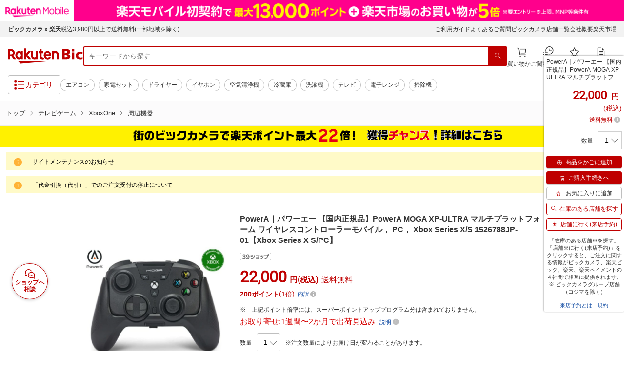

--- FILE ---
content_type: application/javascript
request_url: https://cart-api.step.rakuten.co.jp/rms/mall/cart/jsonp/list/?sid=2370&callback=jQuery37006283336994800344_1768966719770&_=1768966719771
body_size: -13
content:
jQuery37006283336994800344_1768966719770({"status":"300","message":"cartKey not created.","count":""})

--- FILE ---
content_type: application/javascript; charset=UTF-8
request_url: https://biccamera.rakuten.co.jp/js/fixFuncMenu.js
body_size: 77
content:
"use strict";!function(f){f.fn.spFixFuncMenu=function(t){t=f.extend({},f.fn.spFixFuncMenu.defaultOptions,t);var n,o=this,s=t.type,e=t.fixClass,i=t.mql,u=function(){var t=f(document).scrollTop()-o.height()+f(window).height();n=o.offset(),c(),"bottom"==s&&t<n.top&&o.addClass(e),f(document).on("scroll.spFixFuncMenu",function(){t=f(this).scrollTop()-o.height()+f(window).height(),"top"==s&&t<=n.top?o.removeClass(e):"bottom"==s&&t>=n.top?o.removeClass(e):o.addClass(e)})},c=function(){o.removeClass(e),f(document).off("scroll.spFixFuncMenu")};i.addListener(function(t){t.matches?u():c()}),i.matches&&u()},f.fn.spFixFuncMenu.defaultOptions={fixClass:"is-fixed",type:"bottom"}}(jQuery);

--- FILE ---
content_type: application/javascript; charset=UTF-8
request_url: https://api.ranking.rakuten.co.jp/q?qt=1&eid=11&du=7&protocol=secure&event_rnk_id=shop269553&offset=10&gid=101205&callback=jsonp1234567890123
body_size: 1754
content:
jsonp1234567890123({"code":"0","items":[{"asurakuareanames":"","asurakuareas":"","asurakuflg":"0","asurakuprefs":"","dealpoint":null,"genrecolor":"#BF0000","genrename":"テレビゲーム","haspricerange":0,"imageurl128":"https://tshop.r10s.jp/biccamera/cabinet/product/2621/00000003596175_a01.jpg?fitin=128:128","imageurl64":"https://tshop.r10s.jp/biccamera/cabinet/product/2621/00000003596175_a01.jpg?fitin=64:64","itemid":12357042,"itemname":"任天堂｜Nintendo 【純正】Nintendo Switch Proコントローラー ブラック HAC-A-FSSKA ...","itemurl":"https://item.rakuten.co.jp/biccamera/4902370535730/","kakaku":"7,670円","mobileurl":"http://m.rakuten.co.jp/biccamera/n/4902370535730/","prerank":"0","price":"7670","rank":"1","revavedecimal":"69","revaveinteger":"4","reviewave":"4.69","reviewnum":"254","reviewurl":"https://review.rakuten.co.jp/item/1/269553_12357042/1.1/","revnumcomma":"254","rtrurl":"https://ranking.rakuten.co.jp/daily/101205/","shopid":269553,"shopname":"楽天ビック（ビックカメラ×楽天）","shopurl":"https://www.rakuten.co.jp/biccamera/","tags":null,"updatedate":"2026/01/21","updatetime":"09:02"},{"asurakuareanames":"","asurakuareas":"","asurakuflg":"0","asurakuprefs":"","dealpoint":null,"haspricerange":0,"imageurl128":"https://tshop.r10s.jp/biccamera/cabinet/product/14986/00000014590849_a01.jpg?fitin=128:128","imageurl64":"https://tshop.r10s.jp/biccamera/cabinet/product/14986/00000014590849_a01.jpg?fitin=64:64","itemid":15315331,"itemname":"【エントリーで最大2万ポイント当たる｜1/20まで】 ソニーインタラクティブエンタテイ...","itemurl":"https://item.rakuten.co.jp/biccamera/4948872417419/","kakaku":"55,000円","mobileurl":"http://m.rakuten.co.jp/biccamera/n/4948872417419/","prerank":"0","price":"55000","rank":"2","revavedecimal":"00","revaveinteger":"4","reviewave":"4.00","reviewnum":"14","reviewurl":"https://review.rakuten.co.jp/item/1/269553_15315331/1.1/","revnumcomma":"14","shopid":269553,"shopname":"楽天ビック（ビックカメラ×楽天）","shopurl":"https://www.rakuten.co.jp/biccamera/","tags":null},{"asurakuareanames":"","asurakuareas":"","asurakuflg":"0","asurakuprefs":"","dealpoint":null,"haspricerange":0,"imageurl128":"https://tshop.r10s.jp/biccamera/cabinet/product/8960/00000012156694_a01.jpg?fitin=128:128","imageurl64":"https://tshop.r10s.jp/biccamera/cabinet/product/8960/00000012156694_a01.jpg?fitin=64:64","itemid":15100756,"itemname":"ソニーインタラクティブエンタテインメント｜SIE PlayStation Portal リモートプレー...","itemurl":"https://item.rakuten.co.jp/biccamera/4948872017084/","kakaku":"34,980円","mobileurl":"http://m.rakuten.co.jp/biccamera/n/4948872017084/","prerank":"0","price":"34980","rank":"3","revavedecimal":"00","revaveinteger":"0","reviewave":"0.00","reviewnum":"0","reviewurl":"https://review.rakuten.co.jp/item/1/269553_15100756/1.1/","revnumcomma":"0","shopid":269553,"shopname":"楽天ビック（ビックカメラ×楽天）","shopurl":"https://www.rakuten.co.jp/biccamera/","tags":null},{"asurakuareanames":"","asurakuareas":"","asurakuflg":"0","asurakuprefs":"","dealpoint":null,"haspricerange":0,"imageurl128":"https://tshop.r10s.jp/biccamera/cabinet/product/9063/00000012253362_a01.jpg?fitin=128:128","imageurl64":"https://tshop.r10s.jp/biccamera/cabinet/product/9063/00000012253362_a01.jpg?fitin=64:64","itemid":14446794,"itemname":"【エントリーで最大2万ポイント当たる｜1/20まで】 ソニーインタラクティブエンタテイ...","itemurl":"https://item.rakuten.co.jp/biccamera/4948872415934/","kakaku":"79,980円","mobileurl":"http://m.rakuten.co.jp/biccamera/n/4948872415934/","prerank":"0","price":"79980","rank":"4","revavedecimal":"49","revaveinteger":"4","reviewave":"4.49","reviewnum":"117","reviewurl":"https://review.rakuten.co.jp/item/1/269553_14446794/1.1/","revnumcomma":"117","shopid":269553,"shopname":"楽天ビック（ビックカメラ×楽天）","shopurl":"https://www.rakuten.co.jp/biccamera/","tags":null},{"asurakuareanames":"","asurakuareas":"","asurakuflg":"0","asurakuprefs":"","dealpoint":null,"haspricerange":0,"imageurl128":"https://tshop.r10s.jp/biccamera/cabinet/product/15482/00000014719703_a01.jpg?fitin=128:128","imageurl64":"https://tshop.r10s.jp/biccamera/cabinet/product/15482/00000014719703_a01.jpg?fitin=64:64","itemid":15323415,"itemname":"ソニーインタラクティブエンタテインメント｜SIE PlayStation 5 Pro CFI-7100B01 【代...","itemurl":"https://item.rakuten.co.jp/biccamera/4948872417075/","kakaku":"119,980円","mobileurl":"http://m.rakuten.co.jp/biccamera/n/4948872417075/","prerank":"0","price":"119980","rank":"5","revavedecimal":"00","revaveinteger":"0","reviewave":"0.00","reviewnum":"0","reviewurl":"https://review.rakuten.co.jp/item/1/269553_15323415/1.1/","revnumcomma":"0","shopid":269553,"shopname":"楽天ビック（ビックカメラ×楽天）","shopurl":"https://www.rakuten.co.jp/biccamera/","tags":null},{"asurakuareanames":"","asurakuareas":"","asurakuflg":"0","asurakuprefs":"","dealpoint":null,"haspricerange":0,"imageurl128":"https://tshop.r10s.jp/biccamera/cabinet/product/11382/00000013783514_a01.jpg?fitin=128:128","imageurl64":"https://tshop.r10s.jp/biccamera/cabinet/product/11382/00000013783514_a01.jpg?fitin=64:64","itemid":15043633,"itemname":"ソニーインタラクティブエンタテインメント｜SIE PlayStation Portal リモートプレー...","itemurl":"https://item.rakuten.co.jp/biccamera/4948872017251/","kakaku":"34,980円","mobileurl":"http://m.rakuten.co.jp/biccamera/n/4948872017251/","prerank":"0","price":"34980","rank":"6","revavedecimal":"00","revaveinteger":"3","reviewave":"3.00","reviewnum":"1","reviewurl":"https://review.rakuten.co.jp/item/1/269553_15043633/1.1/","revnumcomma":"1","shopid":269553,"shopname":"楽天ビック（ビックカメラ×楽天）","shopurl":"https://www.rakuten.co.jp/biccamera/","tags":null},{"asurakuareanames":"","asurakuareas":"","asurakuflg":"0","asurakuprefs":"","dealpoint":null,"haspricerange":0,"imageurl128":"https://tshop.r10s.jp/biccamera/cabinet/product/14863/00000014598493_a01.jpg?fitin=128:128","imageurl64":"https://tshop.r10s.jp/biccamera/cabinet/product/14863/00000014598493_a01.jpg?fitin=64:64","itemid":15300199,"itemname":"【2026年02月27日発売】 カプコン｜CAPCOM バイオハザード レクイエム デラックスエデ...","itemurl":"https://item.rakuten.co.jp/biccamera/4976219138055/","kakaku":"9,490円","mobileurl":"http://m.rakuten.co.jp/biccamera/n/4976219138055/","prerank":"0","price":"9490","rank":"7","revavedecimal":"00","revaveinteger":"0","reviewave":"0.00","reviewnum":"0","reviewurl":"https://review.rakuten.co.jp/item/1/269553_15300199/1.1/","revnumcomma":"0","shopid":269553,"shopname":"楽天ビック（ビックカメラ×楽天）","shopurl":"https://www.rakuten.co.jp/biccamera/","tags":null},{"asurakuareanames":"","asurakuareas":"","asurakuflg":"0","asurakuprefs":"","dealpoint":null,"haspricerange":0,"imageurl128":"https://tshop.r10s.jp/biccamera/cabinet/product/8599/00000011858858_a01.jpg?fitin=128:128","imageurl64":"https://tshop.r10s.jp/biccamera/cabinet/product/8599/00000011858858_a01.jpg?fitin=64:64","itemid":14354873,"itemname":"HORI｜ホリ グリップコントローラーFit アタッチメントセット for Nintendo Switch / ...","itemurl":"https://item.rakuten.co.jp/biccamera/4961818037090/","kakaku":"7,980円","mobileurl":"http://m.rakuten.co.jp/biccamera/n/4961818037090/","prerank":"0","price":"7980","rank":"8","revavedecimal":"00","revaveinteger":"0","reviewave":"0.00","reviewnum":"0","reviewurl":"https://review.rakuten.co.jp/item/1/269553_14354873/1.1/","revnumcomma":"0","shopid":269553,"shopname":"楽天ビック（ビックカメラ×楽天）","shopurl":"https://www.rakuten.co.jp/biccamera/","tags":null},{"asurakuareanames":"","asurakuareas":"","asurakuflg":"0","asurakuprefs":"","dealpoint":null,"haspricerange":0,"imageurl128":"https://tshop.r10s.jp/biccamera/cabinet/product/9185/00000012016930_a01.jpg?fitin=128:128","imageurl64":"https://tshop.r10s.jp/biccamera/cabinet/product/9185/00000012016930_a01.jpg?fitin=64:64","itemid":14370538,"itemname":"任天堂｜Nintendo amiibo マンタロー（スプラトゥーンシリーズ）","itemurl":"https://item.rakuten.co.jp/biccamera/4902370551433/","kakaku":"2,200円","mobileurl":"http://m.rakuten.co.jp/biccamera/n/4902370551433/","prerank":"0","price":"2200","rank":"9","revavedecimal":"00","revaveinteger":"5","reviewave":"5.00","reviewnum":"2","reviewurl":"https://review.rakuten.co.jp/item/1/269553_14370538/1.1/","revnumcomma":"2","shopid":269553,"shopname":"楽天ビック（ビックカメラ×楽天）","shopurl":"https://www.rakuten.co.jp/biccamera/","tags":null},{"asurakuareanames":"","asurakuareas":"","asurakuflg":"0","asurakuprefs":"","dealpoint":null,"haspricerange":0,"imageurl128":"https://tshop.r10s.jp/biccamera/cabinet/product/13710/00000014304912_a01.jpg?fitin=128:128","imageurl64":"https://tshop.r10s.jp/biccamera/cabinet/product/13710/00000014304912_a01.jpg?fitin=64:64","itemid":15205940,"itemname":"コナミデジタルエンタテイメント｜Konami Digital Entertainment 桃太郎電鉄2 〜あな...","itemurl":"https://item.rakuten.co.jp/biccamera/4988602179248/","kakaku":"6,530円","mobileurl":"http://m.rakuten.co.jp/biccamera/n/4988602179248/","prerank":"0","price":"6530","rank":"10","revavedecimal":"50","revaveinteger":"4","reviewave":"4.50","reviewnum":"2","reviewurl":"https://review.rakuten.co.jp/item/1/269553_15205940/1.1/","revnumcomma":"2","shopid":269553,"shopname":"楽天ビック（ビックカメラ×楽天）","shopurl":"https://www.rakuten.co.jp/biccamera/","tags":null}],"num":10,"query":{"abt":"","age":"0","area":"00","arf":"0","du":"7","eid":"11","enc":"1","event_rnk_id":"shop269553","ge":"9","gid":"101205","iid":"","kw":"","len":"0","lv":"1","ly":"","mb":"0","mv":"1","offset":"10","pr":"00","price":"0","prl":"","protocol":"secure","pru":"","qt":"1","rt":"1","rvf":"0","s4type":"1","sgid":"","sl":"0","slen":"0","soffset":"","sqt":"0","srt":"1","sstart":"","st":"0","start":"1","stx":"","tag":""},"rankingid":0,"status":"Success"})